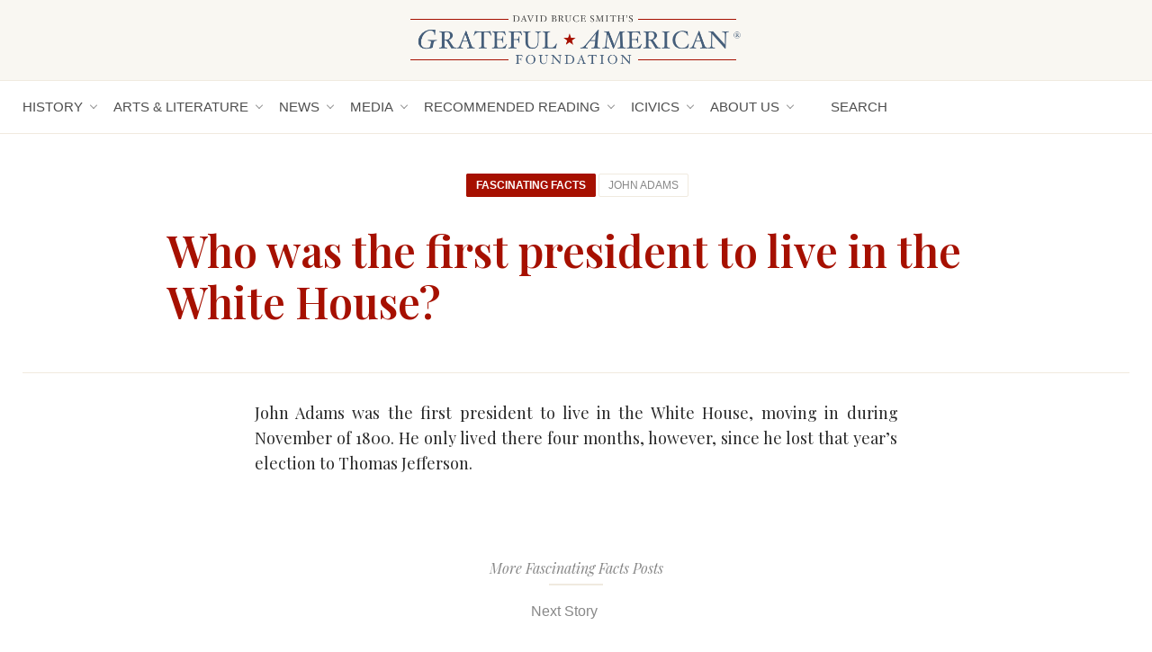

--- FILE ---
content_type: text/html; charset=UTF-8
request_url: https://gratefulamericanfoundation.org/who-was-the-first-president-to-live-in-the-white-house/
body_size: 9814
content:
<!doctype html>
<html lang="en-US">
<head>
	<meta charset="UTF-8" />
	<meta name="viewport" content="width=device-width, initial-scale=1.0">

	<link rel="profile" href="https://gmpg.org/xfn/11" />
	
<!-- The SEO Framework by Sybre Waaijer -->
<meta name="robots" content="max-snippet:-1,max-image-preview:standard,max-video-preview:-1" />
<meta name="description" content="John Adams was the first president to live in the White House, moving in during November of 1800. He only lived there four months, however, since he lost that&#8230;" />
<meta property="og:image" content="https://gratefulamericanfoundation.org/wp-content/uploads/2026/01/cropped-Grateful-American-Foundation-Logo-for-FB.jpg" />
<meta property="og:image:width" content="512" />
<meta property="og:image:height" content="512" />
<meta property="og:locale" content="en_US" />
<meta property="og:type" content="article" />
<meta property="og:title" content="Who was the first president to live in the White House? | Grateful American® Foundation" />
<meta property="og:description" content="John Adams was the first president to live in the White House, moving in during November of 1800. He only lived there four months, however, since he lost that year&#039;s election to Thomas Jefferson." />
<meta property="og:url" content="https://gratefulamericanfoundation.org/who-was-the-first-president-to-live-in-the-white-house/" />
<meta property="og:site_name" content="Grateful American® Foundation" />
<meta property="og:updated_time" content="2020-10-26T01:36+00:00" />
<meta property="article:published_time" content="2014-06-11T19:51+00:00" />
<meta property="article:modified_time" content="2020-10-26T01:36+00:00" />
<meta name="twitter:card" content="summary_large_image" />
<meta name="twitter:title" content="Who was the first president to live in the White House? | Grateful American® Foundation" />
<meta name="twitter:description" content="John Adams was the first president to live in the White House, moving in during November of 1800. He only lived there four months, however, since he lost that year&#039;s election to Thomas Jefferson." />
<meta name="twitter:image" content="https://gratefulamericanfoundation.org/wp-content/uploads/2026/01/cropped-Grateful-American-Foundation-Logo-for-FB.jpg" />
<link rel="canonical" href="https://gratefulamericanfoundation.org/who-was-the-first-president-to-live-in-the-white-house/" />
<script type="application/ld+json">{"@context":"https://schema.org","@type":"BreadcrumbList","itemListElement":[{"@type":"ListItem","position":1,"item":{"@id":"https://gratefulamericanfoundation.org/","name":"Grateful American\u00ae Foundation"}},{"@type":"ListItem","position":2,"item":{"@id":"https://gratefulamericanfoundation.org/topics/fascinating-facts/","name":"Fascinating Facts"}},{"@type":"ListItem","position":3,"item":{"@id":"https://gratefulamericanfoundation.org/who-was-the-first-president-to-live-in-the-white-house/","name":"Who was the first president to live in the White House?"}}]}</script>
<!-- / The SEO Framework by Sybre Waaijer | 4.90ms meta | 0.07ms boot -->

<link rel='dns-prefetch' href='//use.fontawesome.com' />
<link rel='dns-prefetch' href='//fonts.googleapis.com' />
<link rel="alternate" type="application/rss+xml" title="Grateful American® Foundation &raquo; Who was the first president to live in the White House? Comments Feed" href="https://gratefulamericanfoundation.org/who-was-the-first-president-to-live-in-the-white-house/feed/" />
<script type="text/javascript">
window._wpemojiSettings = {"baseUrl":"https:\/\/s.w.org\/images\/core\/emoji\/14.0.0\/72x72\/","ext":".png","svgUrl":"https:\/\/s.w.org\/images\/core\/emoji\/14.0.0\/svg\/","svgExt":".svg","source":{"concatemoji":"https:\/\/gratefulamericanfoundation.org\/wp-includes\/js\/wp-emoji-release.min.js?ver=6.3.7"}};
/*! This file is auto-generated */
!function(i,n){var o,s,e;function c(e){try{var t={supportTests:e,timestamp:(new Date).valueOf()};sessionStorage.setItem(o,JSON.stringify(t))}catch(e){}}function p(e,t,n){e.clearRect(0,0,e.canvas.width,e.canvas.height),e.fillText(t,0,0);var t=new Uint32Array(e.getImageData(0,0,e.canvas.width,e.canvas.height).data),r=(e.clearRect(0,0,e.canvas.width,e.canvas.height),e.fillText(n,0,0),new Uint32Array(e.getImageData(0,0,e.canvas.width,e.canvas.height).data));return t.every(function(e,t){return e===r[t]})}function u(e,t,n){switch(t){case"flag":return n(e,"\ud83c\udff3\ufe0f\u200d\u26a7\ufe0f","\ud83c\udff3\ufe0f\u200b\u26a7\ufe0f")?!1:!n(e,"\ud83c\uddfa\ud83c\uddf3","\ud83c\uddfa\u200b\ud83c\uddf3")&&!n(e,"\ud83c\udff4\udb40\udc67\udb40\udc62\udb40\udc65\udb40\udc6e\udb40\udc67\udb40\udc7f","\ud83c\udff4\u200b\udb40\udc67\u200b\udb40\udc62\u200b\udb40\udc65\u200b\udb40\udc6e\u200b\udb40\udc67\u200b\udb40\udc7f");case"emoji":return!n(e,"\ud83e\udef1\ud83c\udffb\u200d\ud83e\udef2\ud83c\udfff","\ud83e\udef1\ud83c\udffb\u200b\ud83e\udef2\ud83c\udfff")}return!1}function f(e,t,n){var r="undefined"!=typeof WorkerGlobalScope&&self instanceof WorkerGlobalScope?new OffscreenCanvas(300,150):i.createElement("canvas"),a=r.getContext("2d",{willReadFrequently:!0}),o=(a.textBaseline="top",a.font="600 32px Arial",{});return e.forEach(function(e){o[e]=t(a,e,n)}),o}function t(e){var t=i.createElement("script");t.src=e,t.defer=!0,i.head.appendChild(t)}"undefined"!=typeof Promise&&(o="wpEmojiSettingsSupports",s=["flag","emoji"],n.supports={everything:!0,everythingExceptFlag:!0},e=new Promise(function(e){i.addEventListener("DOMContentLoaded",e,{once:!0})}),new Promise(function(t){var n=function(){try{var e=JSON.parse(sessionStorage.getItem(o));if("object"==typeof e&&"number"==typeof e.timestamp&&(new Date).valueOf()<e.timestamp+604800&&"object"==typeof e.supportTests)return e.supportTests}catch(e){}return null}();if(!n){if("undefined"!=typeof Worker&&"undefined"!=typeof OffscreenCanvas&&"undefined"!=typeof URL&&URL.createObjectURL&&"undefined"!=typeof Blob)try{var e="postMessage("+f.toString()+"("+[JSON.stringify(s),u.toString(),p.toString()].join(",")+"));",r=new Blob([e],{type:"text/javascript"}),a=new Worker(URL.createObjectURL(r),{name:"wpTestEmojiSupports"});return void(a.onmessage=function(e){c(n=e.data),a.terminate(),t(n)})}catch(e){}c(n=f(s,u,p))}t(n)}).then(function(e){for(var t in e)n.supports[t]=e[t],n.supports.everything=n.supports.everything&&n.supports[t],"flag"!==t&&(n.supports.everythingExceptFlag=n.supports.everythingExceptFlag&&n.supports[t]);n.supports.everythingExceptFlag=n.supports.everythingExceptFlag&&!n.supports.flag,n.DOMReady=!1,n.readyCallback=function(){n.DOMReady=!0}}).then(function(){return e}).then(function(){var e;n.supports.everything||(n.readyCallback(),(e=n.source||{}).concatemoji?t(e.concatemoji):e.wpemoji&&e.twemoji&&(t(e.twemoji),t(e.wpemoji)))}))}((window,document),window._wpemojiSettings);
</script>
<style type="text/css">
img.wp-smiley,
img.emoji {
	display: inline !important;
	border: none !important;
	box-shadow: none !important;
	height: 1em !important;
	width: 1em !important;
	margin: 0 0.07em !important;
	vertical-align: -0.1em !important;
	background: none !important;
	padding: 0 !important;
}
</style>
	<link rel='stylesheet' id='wp-block-library-css' href='https://gratefulamericanfoundation.org/wp-includes/css/dist/block-library/style.min.css?ver=6.3.7' type='text/css' media='all' />
<style id='classic-theme-styles-inline-css' type='text/css'>
/*! This file is auto-generated */
.wp-block-button__link{color:#fff;background-color:#32373c;border-radius:9999px;box-shadow:none;text-decoration:none;padding:calc(.667em + 2px) calc(1.333em + 2px);font-size:1.125em}.wp-block-file__button{background:#32373c;color:#fff;text-decoration:none}
</style>
<style id='global-styles-inline-css' type='text/css'>
body{--wp--preset--color--black: #000000;--wp--preset--color--cyan-bluish-gray: #abb8c3;--wp--preset--color--white: #ffffff;--wp--preset--color--pale-pink: #f78da7;--wp--preset--color--vivid-red: #cf2e2e;--wp--preset--color--luminous-vivid-orange: #ff6900;--wp--preset--color--luminous-vivid-amber: #fcb900;--wp--preset--color--light-green-cyan: #7bdcb5;--wp--preset--color--vivid-green-cyan: #00d084;--wp--preset--color--pale-cyan-blue: #8ed1fc;--wp--preset--color--vivid-cyan-blue: #0693e3;--wp--preset--color--vivid-purple: #9b51e0;--wp--preset--gradient--vivid-cyan-blue-to-vivid-purple: linear-gradient(135deg,rgba(6,147,227,1) 0%,rgb(155,81,224) 100%);--wp--preset--gradient--light-green-cyan-to-vivid-green-cyan: linear-gradient(135deg,rgb(122,220,180) 0%,rgb(0,208,130) 100%);--wp--preset--gradient--luminous-vivid-amber-to-luminous-vivid-orange: linear-gradient(135deg,rgba(252,185,0,1) 0%,rgba(255,105,0,1) 100%);--wp--preset--gradient--luminous-vivid-orange-to-vivid-red: linear-gradient(135deg,rgba(255,105,0,1) 0%,rgb(207,46,46) 100%);--wp--preset--gradient--very-light-gray-to-cyan-bluish-gray: linear-gradient(135deg,rgb(238,238,238) 0%,rgb(169,184,195) 100%);--wp--preset--gradient--cool-to-warm-spectrum: linear-gradient(135deg,rgb(74,234,220) 0%,rgb(151,120,209) 20%,rgb(207,42,186) 40%,rgb(238,44,130) 60%,rgb(251,105,98) 80%,rgb(254,248,76) 100%);--wp--preset--gradient--blush-light-purple: linear-gradient(135deg,rgb(255,206,236) 0%,rgb(152,150,240) 100%);--wp--preset--gradient--blush-bordeaux: linear-gradient(135deg,rgb(254,205,165) 0%,rgb(254,45,45) 50%,rgb(107,0,62) 100%);--wp--preset--gradient--luminous-dusk: linear-gradient(135deg,rgb(255,203,112) 0%,rgb(199,81,192) 50%,rgb(65,88,208) 100%);--wp--preset--gradient--pale-ocean: linear-gradient(135deg,rgb(255,245,203) 0%,rgb(182,227,212) 50%,rgb(51,167,181) 100%);--wp--preset--gradient--electric-grass: linear-gradient(135deg,rgb(202,248,128) 0%,rgb(113,206,126) 100%);--wp--preset--gradient--midnight: linear-gradient(135deg,rgb(2,3,129) 0%,rgb(40,116,252) 100%);--wp--preset--font-size--small: 13px;--wp--preset--font-size--medium: 20px;--wp--preset--font-size--large: 36px;--wp--preset--font-size--x-large: 42px;--wp--preset--spacing--20: 0.44rem;--wp--preset--spacing--30: 0.67rem;--wp--preset--spacing--40: 1rem;--wp--preset--spacing--50: 1.5rem;--wp--preset--spacing--60: 2.25rem;--wp--preset--spacing--70: 3.38rem;--wp--preset--spacing--80: 5.06rem;--wp--preset--shadow--natural: 6px 6px 9px rgba(0, 0, 0, 0.2);--wp--preset--shadow--deep: 12px 12px 50px rgba(0, 0, 0, 0.4);--wp--preset--shadow--sharp: 6px 6px 0px rgba(0, 0, 0, 0.2);--wp--preset--shadow--outlined: 6px 6px 0px -3px rgba(255, 255, 255, 1), 6px 6px rgba(0, 0, 0, 1);--wp--preset--shadow--crisp: 6px 6px 0px rgba(0, 0, 0, 1);}:where(.is-layout-flex){gap: 0.5em;}:where(.is-layout-grid){gap: 0.5em;}body .is-layout-flow > .alignleft{float: left;margin-inline-start: 0;margin-inline-end: 2em;}body .is-layout-flow > .alignright{float: right;margin-inline-start: 2em;margin-inline-end: 0;}body .is-layout-flow > .aligncenter{margin-left: auto !important;margin-right: auto !important;}body .is-layout-constrained > .alignleft{float: left;margin-inline-start: 0;margin-inline-end: 2em;}body .is-layout-constrained > .alignright{float: right;margin-inline-start: 2em;margin-inline-end: 0;}body .is-layout-constrained > .aligncenter{margin-left: auto !important;margin-right: auto !important;}body .is-layout-constrained > :where(:not(.alignleft):not(.alignright):not(.alignfull)){max-width: var(--wp--style--global--content-size);margin-left: auto !important;margin-right: auto !important;}body .is-layout-constrained > .alignwide{max-width: var(--wp--style--global--wide-size);}body .is-layout-flex{display: flex;}body .is-layout-flex{flex-wrap: wrap;align-items: center;}body .is-layout-flex > *{margin: 0;}body .is-layout-grid{display: grid;}body .is-layout-grid > *{margin: 0;}:where(.wp-block-columns.is-layout-flex){gap: 2em;}:where(.wp-block-columns.is-layout-grid){gap: 2em;}:where(.wp-block-post-template.is-layout-flex){gap: 1.25em;}:where(.wp-block-post-template.is-layout-grid){gap: 1.25em;}.has-black-color{color: var(--wp--preset--color--black) !important;}.has-cyan-bluish-gray-color{color: var(--wp--preset--color--cyan-bluish-gray) !important;}.has-white-color{color: var(--wp--preset--color--white) !important;}.has-pale-pink-color{color: var(--wp--preset--color--pale-pink) !important;}.has-vivid-red-color{color: var(--wp--preset--color--vivid-red) !important;}.has-luminous-vivid-orange-color{color: var(--wp--preset--color--luminous-vivid-orange) !important;}.has-luminous-vivid-amber-color{color: var(--wp--preset--color--luminous-vivid-amber) !important;}.has-light-green-cyan-color{color: var(--wp--preset--color--light-green-cyan) !important;}.has-vivid-green-cyan-color{color: var(--wp--preset--color--vivid-green-cyan) !important;}.has-pale-cyan-blue-color{color: var(--wp--preset--color--pale-cyan-blue) !important;}.has-vivid-cyan-blue-color{color: var(--wp--preset--color--vivid-cyan-blue) !important;}.has-vivid-purple-color{color: var(--wp--preset--color--vivid-purple) !important;}.has-black-background-color{background-color: var(--wp--preset--color--black) !important;}.has-cyan-bluish-gray-background-color{background-color: var(--wp--preset--color--cyan-bluish-gray) !important;}.has-white-background-color{background-color: var(--wp--preset--color--white) !important;}.has-pale-pink-background-color{background-color: var(--wp--preset--color--pale-pink) !important;}.has-vivid-red-background-color{background-color: var(--wp--preset--color--vivid-red) !important;}.has-luminous-vivid-orange-background-color{background-color: var(--wp--preset--color--luminous-vivid-orange) !important;}.has-luminous-vivid-amber-background-color{background-color: var(--wp--preset--color--luminous-vivid-amber) !important;}.has-light-green-cyan-background-color{background-color: var(--wp--preset--color--light-green-cyan) !important;}.has-vivid-green-cyan-background-color{background-color: var(--wp--preset--color--vivid-green-cyan) !important;}.has-pale-cyan-blue-background-color{background-color: var(--wp--preset--color--pale-cyan-blue) !important;}.has-vivid-cyan-blue-background-color{background-color: var(--wp--preset--color--vivid-cyan-blue) !important;}.has-vivid-purple-background-color{background-color: var(--wp--preset--color--vivid-purple) !important;}.has-black-border-color{border-color: var(--wp--preset--color--black) !important;}.has-cyan-bluish-gray-border-color{border-color: var(--wp--preset--color--cyan-bluish-gray) !important;}.has-white-border-color{border-color: var(--wp--preset--color--white) !important;}.has-pale-pink-border-color{border-color: var(--wp--preset--color--pale-pink) !important;}.has-vivid-red-border-color{border-color: var(--wp--preset--color--vivid-red) !important;}.has-luminous-vivid-orange-border-color{border-color: var(--wp--preset--color--luminous-vivid-orange) !important;}.has-luminous-vivid-amber-border-color{border-color: var(--wp--preset--color--luminous-vivid-amber) !important;}.has-light-green-cyan-border-color{border-color: var(--wp--preset--color--light-green-cyan) !important;}.has-vivid-green-cyan-border-color{border-color: var(--wp--preset--color--vivid-green-cyan) !important;}.has-pale-cyan-blue-border-color{border-color: var(--wp--preset--color--pale-cyan-blue) !important;}.has-vivid-cyan-blue-border-color{border-color: var(--wp--preset--color--vivid-cyan-blue) !important;}.has-vivid-purple-border-color{border-color: var(--wp--preset--color--vivid-purple) !important;}.has-vivid-cyan-blue-to-vivid-purple-gradient-background{background: var(--wp--preset--gradient--vivid-cyan-blue-to-vivid-purple) !important;}.has-light-green-cyan-to-vivid-green-cyan-gradient-background{background: var(--wp--preset--gradient--light-green-cyan-to-vivid-green-cyan) !important;}.has-luminous-vivid-amber-to-luminous-vivid-orange-gradient-background{background: var(--wp--preset--gradient--luminous-vivid-amber-to-luminous-vivid-orange) !important;}.has-luminous-vivid-orange-to-vivid-red-gradient-background{background: var(--wp--preset--gradient--luminous-vivid-orange-to-vivid-red) !important;}.has-very-light-gray-to-cyan-bluish-gray-gradient-background{background: var(--wp--preset--gradient--very-light-gray-to-cyan-bluish-gray) !important;}.has-cool-to-warm-spectrum-gradient-background{background: var(--wp--preset--gradient--cool-to-warm-spectrum) !important;}.has-blush-light-purple-gradient-background{background: var(--wp--preset--gradient--blush-light-purple) !important;}.has-blush-bordeaux-gradient-background{background: var(--wp--preset--gradient--blush-bordeaux) !important;}.has-luminous-dusk-gradient-background{background: var(--wp--preset--gradient--luminous-dusk) !important;}.has-pale-ocean-gradient-background{background: var(--wp--preset--gradient--pale-ocean) !important;}.has-electric-grass-gradient-background{background: var(--wp--preset--gradient--electric-grass) !important;}.has-midnight-gradient-background{background: var(--wp--preset--gradient--midnight) !important;}.has-small-font-size{font-size: var(--wp--preset--font-size--small) !important;}.has-medium-font-size{font-size: var(--wp--preset--font-size--medium) !important;}.has-large-font-size{font-size: var(--wp--preset--font-size--large) !important;}.has-x-large-font-size{font-size: var(--wp--preset--font-size--x-large) !important;}
.wp-block-navigation a:where(:not(.wp-element-button)){color: inherit;}
:where(.wp-block-post-template.is-layout-flex){gap: 1.25em;}:where(.wp-block-post-template.is-layout-grid){gap: 1.25em;}
:where(.wp-block-columns.is-layout-flex){gap: 2em;}:where(.wp-block-columns.is-layout-grid){gap: 2em;}
.wp-block-pullquote{font-size: 1.5em;line-height: 1.6;}
</style>
<link rel='stylesheet' id='style-css' href='https://gratefulamericanfoundation.org/wp-content/themes/gratefulamerican/style.css?ver=20260117010530' type='text/css' media='all' />
<link rel='stylesheet' id='fontawesome-7-css' href='https://use.fontawesome.com/releases/v7.0.0/css/all.css?ver=6.3.7' type='text/css' media='all' />
<link rel='stylesheet' id='googlefonts-css' href='https://fonts.googleapis.com/css2?family=Playfair+Display%3Aital%2Cwght%400%2C400%3B0%2C600%3B1%2C400%3B1%2C600&#038;display=swap&#038;ver=6.3.7' type='text/css' media='all' />
<script type='text/javascript' src='https://gratefulamericanfoundation.org/wp-includes/js/jquery/jquery.min.js?ver=3.7.0' id='jquery-core-js'></script>
<script type='text/javascript' src='https://gratefulamericanfoundation.org/wp-includes/js/jquery/jquery-migrate.min.js?ver=3.4.1' id='jquery-migrate-js'></script>
<script type='text/javascript' src='https://gratefulamericanfoundation.org/wp-content/themes/gratefulamerican/js/slick.min.js?ver=20260117010530' id='slick-js'></script>
<script type='text/javascript' src='https://gratefulamericanfoundation.org/wp-content/themes/gratefulamerican/js/common.js?ver=20260117010530' id='js-js'></script>
<link rel="https://api.w.org/" href="https://gratefulamericanfoundation.org/wp-json/" /><link rel="alternate" type="application/json" href="https://gratefulamericanfoundation.org/wp-json/wp/v2/posts/94" /><link rel="EditURI" type="application/rsd+xml" title="RSD" href="https://gratefulamericanfoundation.org/xmlrpc.php?rsd" />
<link rel="alternate" type="application/json+oembed" href="https://gratefulamericanfoundation.org/wp-json/oembed/1.0/embed?url=https%3A%2F%2Fgratefulamericanfoundation.org%2Fwho-was-the-first-president-to-live-in-the-white-house%2F" />
<link rel="alternate" type="text/xml+oembed" href="https://gratefulamericanfoundation.org/wp-json/oembed/1.0/embed?url=https%3A%2F%2Fgratefulamericanfoundation.org%2Fwho-was-the-first-president-to-live-in-the-white-house%2F&#038;format=xml" />

		<!-- GA Google Analytics @ https://m0n.co/ga -->
		<script async src="https://www.googletagmanager.com/gtag/js?id=G-T40V0DRF1K"></script>
		<script>
			window.dataLayer = window.dataLayer || [];
			function gtag(){dataLayer.push(arguments);}
			gtag('js', new Date());
			gtag('config', 'G-T40V0DRF1K');
		</script>

	 
	<!-- Global site tag (gtag.js) - Google Analytics -->
	<script async src="https://www.googletagmanager.com/gtag/js?id=UA-158625666-1"></script>
	<script>
	  window.dataLayer = window.dataLayer || [];
	  function gtag(){dataLayer.push(arguments);}
	  gtag('js', new Date());
	
	  gtag('config', 'UA-158625666-1');
	</script>
 
<link rel="icon" href="https://gratefulamericanfoundation.org/wp-content/uploads/2026/01/cropped-Grateful-American-Foundation-Logo-for-FB-32x32.jpg" sizes="32x32" />
<link rel="icon" href="https://gratefulamericanfoundation.org/wp-content/uploads/2026/01/cropped-Grateful-American-Foundation-Logo-for-FB-192x192.jpg" sizes="192x192" />
<link rel="apple-touch-icon" href="https://gratefulamericanfoundation.org/wp-content/uploads/2026/01/cropped-Grateful-American-Foundation-Logo-for-FB-180x180.jpg" />
<meta name="msapplication-TileImage" content="https://gratefulamericanfoundation.org/wp-content/uploads/2026/01/cropped-Grateful-American-Foundation-Logo-for-FB-270x270.jpg" />
</head>

<body class="post-template-default single single-post postid-94 single-format-standard category-fascinating-facts category-adams">

<header>
	<div class="site-banner">
		<div class="wrap">
			<a href="https://gratefulamericanfoundation.org"><img src="/wp-content/themes/gratefulamerican/images/logo.png" alt="Grateful American® Foundation" ></a>
		</div>
	</div>
	<div class="site-navigation">
		<div class="wrap">
			<nav class="site-nav">
				<ul id="menu-primary-menu" class="menu"><li id="menu-item-21743" class="menu-item menu-item-type-custom menu-item-object-custom menu-item-has-children menu-item-21743"><a href="/history/">History</a>
<ul class="sub-menu">
	<li id="menu-item-21822" class="menu-item menu-item-type-post_type menu-item-object-page menu-item-21822"><a href="https://gratefulamericanfoundation.org/today-in-history/">Today in History</a></li>
	<li id="menu-item-21821" class="menu-item menu-item-type-post_type menu-item-object-page menu-item-21821"><a href="https://gratefulamericanfoundation.org/words-of-wisdom/">Words of Wisdom</a></li>
	<li id="menu-item-24575" class="menu-item menu-item-type-taxonomy menu-item-object-category menu-item-24575"><a href="https://gratefulamericanfoundation.org/topics/history-matters/">History Matters</a></li>
	<li id="menu-item-26687" class="menu-item menu-item-type-taxonomy menu-item-object-category menu-item-26687"><a href="https://gratefulamericanfoundation.org/topics/newsletter/special-to-the-newsletter/">Special to the Newsletter</a></li>
	<li id="menu-item-31551" class="menu-item menu-item-type-taxonomy menu-item-object-category menu-item-31551"><a href="https://gratefulamericanfoundation.org/topics/our-historic-partners/">Our Historic Partners</a></li>
	<li id="menu-item-31568" class="menu-item menu-item-type-taxonomy menu-item-object-category menu-item-31568"><a href="https://gratefulamericanfoundation.org/topics/in-the-news/historic-event/">Historic Events</a></li>
	<li id="menu-item-30312" class="menu-item menu-item-type-taxonomy menu-item-object-category menu-item-30312"><a href="https://gratefulamericanfoundation.org/topics/where-to-go/">Where To Go</a></li>
	<li id="menu-item-21741" class="menu-item menu-item-type-taxonomy menu-item-object-category menu-item-21741"><a href="https://gratefulamericanfoundation.org/topics/presidential-children/">Stories About the Presidential Children by the Grateful American Foundation®</a></li>
</ul>
</li>
<li id="menu-item-21744" class="menu-item menu-item-type-custom menu-item-object-custom menu-item-has-children menu-item-21744"><a href="/arts-literature">Arts &#038; Literature</a>
<ul class="sub-menu">
	<li id="menu-item-29091" class="menu-item menu-item-type-custom menu-item-object-custom menu-item-29091"><a href="https://www.gratefulamericanbookprize.com/">Grateful American Book Prize</a></li>
	<li id="menu-item-21746" class="menu-item menu-item-type-taxonomy menu-item-object-category menu-item-21746"><a href="https://gratefulamericanfoundation.org/topics/book-club/">Historical Book Club</a></li>
	<li id="menu-item-21749" class="menu-item menu-item-type-taxonomy menu-item-object-category menu-item-21749"><a href="https://gratefulamericanfoundation.org/topics/grateful-american-book/">Grateful American Book Series</a></li>
	<li id="menu-item-28473" class="menu-item menu-item-type-custom menu-item-object-custom menu-item-28473"><a href="https://gratefulamericanbookseries.com/books/abigail-and-john/">Abigail &#038; John</a></li>
	<li id="menu-item-28701" class="menu-item menu-item-type-post_type menu-item-object-post menu-item-28701"><a href="https://gratefulamericanfoundation.org/souvenirs-of-the-riviera/">Souvenirs of the Riviera</a></li>
</ul>
</li>
<li id="menu-item-21750" class="menu-item menu-item-type-custom menu-item-object-custom menu-item-has-children menu-item-21750"><a href="/news/">News</a>
<ul class="sub-menu">
	<li id="menu-item-24773" class="menu-item menu-item-type-taxonomy menu-item-object-category menu-item-24773"><a href="https://gratefulamericanfoundation.org/topics/blogs/">Blogs</a></li>
	<li id="menu-item-21751" class="menu-item menu-item-type-taxonomy menu-item-object-category menu-item-21751"><a href="https://gratefulamericanfoundation.org/topics/in-the-news/">In the News</a></li>
	<li id="menu-item-21752" class="menu-item menu-item-type-taxonomy menu-item-object-category menu-item-21752"><a href="https://gratefulamericanfoundation.org/topics/newsletter/">Newsletter</a></li>
	<li id="menu-item-31552" class="menu-item menu-item-type-taxonomy menu-item-object-category menu-item-31552"><a href="https://gratefulamericanfoundation.org/topics/newsletter/special-to-the-newsletter/">Special to the Newsletter</a></li>
	<li id="menu-item-31567" class="menu-item menu-item-type-taxonomy menu-item-object-category menu-item-31567"><a href="https://gratefulamericanfoundation.org/topics/in-the-news/historic-event/">Historic Events</a></li>
</ul>
</li>
<li id="menu-item-21753" class="menu-item menu-item-type-custom menu-item-object-custom menu-item-has-children menu-item-21753"><a href="/media/">Media</a>
<ul class="sub-menu">
	<li id="menu-item-31522" class="menu-item menu-item-type-taxonomy menu-item-object-category menu-item-31522"><a href="https://gratefulamericanfoundation.org/topics/audio/">Audio</a></li>
	<li id="menu-item-31534" class="menu-item menu-item-type-taxonomy menu-item-object-category menu-item-31534"><a href="https://gratefulamericanfoundation.org/topics/podcasts/">Podcasts</a></li>
	<li id="menu-item-31535" class="menu-item menu-item-type-taxonomy menu-item-object-category menu-item-31535"><a href="https://gratefulamericanfoundation.org/topics/videos/">Videos</a></li>
</ul>
</li>
<li id="menu-item-27193" class="menu-item menu-item-type-custom menu-item-object-custom menu-item-has-children menu-item-27193"><a href="https://gratefulamericanfoundation.com/topics/recommended-reading/">Recommended Reading</a>
<ul class="sub-menu">
	<li id="menu-item-31152" class="menu-item menu-item-type-custom menu-item-object-custom menu-item-31152"><a href="https://gratefulamericankids.org/topics/a-book-by-me/">A BOOK by ME</a></li>
	<li id="menu-item-21754" class="menu-item menu-item-type-taxonomy menu-item-object-category menu-item-21754"><a href="https://gratefulamericanfoundation.org/topics/tips-for-parents/">Teaching Tools</a></li>
</ul>
</li>
<li id="menu-item-31448" class="menu-item menu-item-type-taxonomy menu-item-object-category menu-item-has-children menu-item-31448"><a href="https://gratefulamericanfoundation.org/topics/icivics/">iCivics</a>
<ul class="sub-menu">
	<li id="menu-item-31447" class="menu-item menu-item-type-taxonomy menu-item-object-category menu-item-31447"><a href="https://gratefulamericanfoundation.org/topics/games/">Games</a></li>
</ul>
</li>
<li id="menu-item-21755" class="menu-item menu-item-type-custom menu-item-object-custom menu-item-has-children menu-item-21755"><a href="/about-us/">About Us</a>
<ul class="sub-menu">
	<li id="menu-item-23583" class="menu-item menu-item-type-post_type menu-item-object-page menu-item-23583"><a href="https://gratefulamericanfoundation.org/meet-our-founding-father/">Meet Our Founding Father</a></li>
	<li id="menu-item-21756" class="menu-item menu-item-type-post_type menu-item-object-page menu-item-21756"><a href="https://gratefulamericanfoundation.org/contact-us/">Contact &#038; About Us</a></li>
	<li id="menu-item-31541" class="menu-item menu-item-type-taxonomy menu-item-object-category menu-item-31541"><a href="https://gratefulamericanfoundation.org/topics/our-historic-partners/">Our Historic Partners</a></li>
</ul>
</li>
<li id="menu-item-25493" class="open-search menu-item menu-item-type-custom menu-item-object-custom menu-item-25493"><a href="#"><i class="fas fa-search"></i> Search</a></li>
</ul>			</nav>
			<nav class="social-nav">
				<ul id="menu-social-menu" class="menu"><li id="menu-item-21760" class="menu-item menu-item-type-custom menu-item-object-custom menu-item-21760"><a href="https://www.instagram.com/gratefulamericanfoundation/"><i class="fab fa-instagram"></i></a></li>
<li id="menu-item-21761" class="menu-item menu-item-type-custom menu-item-object-custom menu-item-21761"><a href="https://www.facebook.com/GratefulAmericanFoundation/"><i class="fab fa-facebook-f"></i></a></li>
<li id="menu-item-21762" class="menu-item menu-item-type-custom menu-item-object-custom menu-item-21762"><a href="https://www.youtube.com/@gratefulamericanfoundation"><i class="fab fa-youtube"></i></a></li>
<li id="menu-item-31671" class="menu-item menu-item-type-custom menu-item-object-custom menu-item-31671"><a href="https://www.linkedin.com/company/grateful-american-foundation/"><i class="fab fa-linkedin"></i></a></li>
<li id="menu-item-32052" class="menu-item menu-item-type-custom menu-item-object-custom menu-item-32052"><a href="https://bsky.app/profile/grateful-american.bsky.social"><i class="fa-brands fa-bluesky"></i></a></li>
</ul>			</nav>	
			<nav class="search-nav">
				<form method="get" id="searchform" class="search" action="https://gratefulamericanfoundation.org/">
	<input type="text" class="searchfield" name="s" id="s" placeholder="search the site" />
	<button type="submit" class="searchbutton" name="submit" id="searchsubmit"><i class="fas fa-search"></i></button>
</form>			</nav>
			<nav class="site-nav-mobile">
				<a class="open-mobile-menu"><i class="fas fa-bars"></i></a>
				<div class="mobile-menu">
					<ul id="menu-primary-menu-1" class="menu"><li class="menu-item menu-item-type-custom menu-item-object-custom menu-item-has-children menu-item-21743"><a href="/history/">History</a>
<ul class="sub-menu">
	<li class="menu-item menu-item-type-post_type menu-item-object-page menu-item-21822"><a href="https://gratefulamericanfoundation.org/today-in-history/">Today in History</a></li>
	<li class="menu-item menu-item-type-post_type menu-item-object-page menu-item-21821"><a href="https://gratefulamericanfoundation.org/words-of-wisdom/">Words of Wisdom</a></li>
	<li class="menu-item menu-item-type-taxonomy menu-item-object-category menu-item-24575"><a href="https://gratefulamericanfoundation.org/topics/history-matters/">History Matters</a></li>
	<li class="menu-item menu-item-type-taxonomy menu-item-object-category menu-item-26687"><a href="https://gratefulamericanfoundation.org/topics/newsletter/special-to-the-newsletter/">Special to the Newsletter</a></li>
	<li class="menu-item menu-item-type-taxonomy menu-item-object-category menu-item-31551"><a href="https://gratefulamericanfoundation.org/topics/our-historic-partners/">Our Historic Partners</a></li>
	<li class="menu-item menu-item-type-taxonomy menu-item-object-category menu-item-31568"><a href="https://gratefulamericanfoundation.org/topics/in-the-news/historic-event/">Historic Events</a></li>
	<li class="menu-item menu-item-type-taxonomy menu-item-object-category menu-item-30312"><a href="https://gratefulamericanfoundation.org/topics/where-to-go/">Where To Go</a></li>
	<li class="menu-item menu-item-type-taxonomy menu-item-object-category menu-item-21741"><a href="https://gratefulamericanfoundation.org/topics/presidential-children/">Stories About the Presidential Children by the Grateful American Foundation®</a></li>
</ul>
</li>
<li class="menu-item menu-item-type-custom menu-item-object-custom menu-item-has-children menu-item-21744"><a href="/arts-literature">Arts &#038; Literature</a>
<ul class="sub-menu">
	<li class="menu-item menu-item-type-custom menu-item-object-custom menu-item-29091"><a href="https://www.gratefulamericanbookprize.com/">Grateful American Book Prize</a></li>
	<li class="menu-item menu-item-type-taxonomy menu-item-object-category menu-item-21746"><a href="https://gratefulamericanfoundation.org/topics/book-club/">Historical Book Club</a></li>
	<li class="menu-item menu-item-type-taxonomy menu-item-object-category menu-item-21749"><a href="https://gratefulamericanfoundation.org/topics/grateful-american-book/">Grateful American Book Series</a></li>
	<li class="menu-item menu-item-type-custom menu-item-object-custom menu-item-28473"><a href="https://gratefulamericanbookseries.com/books/abigail-and-john/">Abigail &#038; John</a></li>
	<li class="menu-item menu-item-type-post_type menu-item-object-post menu-item-28701"><a href="https://gratefulamericanfoundation.org/souvenirs-of-the-riviera/">Souvenirs of the Riviera</a></li>
</ul>
</li>
<li class="menu-item menu-item-type-custom menu-item-object-custom menu-item-has-children menu-item-21750"><a href="/news/">News</a>
<ul class="sub-menu">
	<li class="menu-item menu-item-type-taxonomy menu-item-object-category menu-item-24773"><a href="https://gratefulamericanfoundation.org/topics/blogs/">Blogs</a></li>
	<li class="menu-item menu-item-type-taxonomy menu-item-object-category menu-item-21751"><a href="https://gratefulamericanfoundation.org/topics/in-the-news/">In the News</a></li>
	<li class="menu-item menu-item-type-taxonomy menu-item-object-category menu-item-21752"><a href="https://gratefulamericanfoundation.org/topics/newsletter/">Newsletter</a></li>
	<li class="menu-item menu-item-type-taxonomy menu-item-object-category menu-item-31552"><a href="https://gratefulamericanfoundation.org/topics/newsletter/special-to-the-newsletter/">Special to the Newsletter</a></li>
	<li class="menu-item menu-item-type-taxonomy menu-item-object-category menu-item-31567"><a href="https://gratefulamericanfoundation.org/topics/in-the-news/historic-event/">Historic Events</a></li>
</ul>
</li>
<li class="menu-item menu-item-type-custom menu-item-object-custom menu-item-has-children menu-item-21753"><a href="/media/">Media</a>
<ul class="sub-menu">
	<li class="menu-item menu-item-type-taxonomy menu-item-object-category menu-item-31522"><a href="https://gratefulamericanfoundation.org/topics/audio/">Audio</a></li>
	<li class="menu-item menu-item-type-taxonomy menu-item-object-category menu-item-31534"><a href="https://gratefulamericanfoundation.org/topics/podcasts/">Podcasts</a></li>
	<li class="menu-item menu-item-type-taxonomy menu-item-object-category menu-item-31535"><a href="https://gratefulamericanfoundation.org/topics/videos/">Videos</a></li>
</ul>
</li>
<li class="menu-item menu-item-type-custom menu-item-object-custom menu-item-has-children menu-item-27193"><a href="https://gratefulamericanfoundation.com/topics/recommended-reading/">Recommended Reading</a>
<ul class="sub-menu">
	<li class="menu-item menu-item-type-custom menu-item-object-custom menu-item-31152"><a href="https://gratefulamericankids.org/topics/a-book-by-me/">A BOOK by ME</a></li>
	<li class="menu-item menu-item-type-taxonomy menu-item-object-category menu-item-21754"><a href="https://gratefulamericanfoundation.org/topics/tips-for-parents/">Teaching Tools</a></li>
</ul>
</li>
<li class="menu-item menu-item-type-taxonomy menu-item-object-category menu-item-has-children menu-item-31448"><a href="https://gratefulamericanfoundation.org/topics/icivics/">iCivics</a>
<ul class="sub-menu">
	<li class="menu-item menu-item-type-taxonomy menu-item-object-category menu-item-31447"><a href="https://gratefulamericanfoundation.org/topics/games/">Games</a></li>
</ul>
</li>
<li class="menu-item menu-item-type-custom menu-item-object-custom menu-item-has-children menu-item-21755"><a href="/about-us/">About Us</a>
<ul class="sub-menu">
	<li class="menu-item menu-item-type-post_type menu-item-object-page menu-item-23583"><a href="https://gratefulamericanfoundation.org/meet-our-founding-father/">Meet Our Founding Father</a></li>
	<li class="menu-item menu-item-type-post_type menu-item-object-page menu-item-21756"><a href="https://gratefulamericanfoundation.org/contact-us/">Contact &#038; About Us</a></li>
	<li class="menu-item menu-item-type-taxonomy menu-item-object-category menu-item-31541"><a href="https://gratefulamericanfoundation.org/topics/our-historic-partners/">Our Historic Partners</a></li>
</ul>
</li>
<li class="open-search menu-item menu-item-type-custom menu-item-object-custom menu-item-25493"><a href="#"><i class="fas fa-search"></i> Search</a></li>
</ul>					<form method="get" id="searchform" class="search" action="https://gratefulamericanfoundation.org/">
	<input type="text" class="searchfield" name="s" id="s" placeholder="search the site" />
	<button type="submit" class="searchbutton" name="submit" id="searchsubmit"><i class="fas fa-search"></i></button>
</form>					<hr/>
					<ul id="menu-social-menu-1" class="social-nav-mobile"><li class="menu-item menu-item-type-custom menu-item-object-custom menu-item-21760"><a href="https://www.instagram.com/gratefulamericanfoundation/"><i class="fab fa-instagram"></i></a></li>
<li class="menu-item menu-item-type-custom menu-item-object-custom menu-item-21761"><a href="https://www.facebook.com/GratefulAmericanFoundation/"><i class="fab fa-facebook-f"></i></a></li>
<li class="menu-item menu-item-type-custom menu-item-object-custom menu-item-21762"><a href="https://www.youtube.com/@gratefulamericanfoundation"><i class="fab fa-youtube"></i></a></li>
<li class="menu-item menu-item-type-custom menu-item-object-custom menu-item-31671"><a href="https://www.linkedin.com/company/grateful-american-foundation/"><i class="fab fa-linkedin"></i></a></li>
<li class="menu-item menu-item-type-custom menu-item-object-custom menu-item-32052"><a href="https://bsky.app/profile/grateful-american.bsky.social"><i class="fa-brands fa-bluesky"></i></a></li>
</ul>					<a class="close-mobile-menu"><i class="fas fa-times"></i></a>
				</div>
			</nav>
		</div>
	</div>
</header>


<section class="site-content">
	
		
	<div class="wrap">
	
		<article class=""> 
		
						
			<header>

								<div class="information">
					<div class="tags">
						<a class="tag-primary" href="https://gratefulamericanfoundation.org/topics/fascinating-facts/" alt="View all posts in Fascinating Facts">Fascinating Facts</a><a class="tag" href="https://gratefulamericanfoundation.org/topics/fascinating-facts/adams/" alt="View all posts in John Adams">John Adams</a>					</div>
				</div>
				

								
								
				
				
								
									<h1>Who was the first president to live in the White House?</h1>
					<h4></h4>
								
				
								
								
			</header>
			<section>
				<div class="details">
					<span class="inner-wrap">
																															</span>
				</div>
					
				<div class="content">		
						
					<p>John Adams was the first president to live in the White House, moving in during November of 1800. He only lived there four months, however, since he lost that year&#8217;s election to Thomas Jefferson.</p>
					
										
						
									</div>
				
				
				
				
							
			</section>

				
		</article>	
		
		<nav class="site-pagination">
		
		
	<h2>More Fascinating Facts Posts</h2>
	<div class="nav-links">
				<a href="https://gratefulamericanfoundation.org/who-gave-the-shortest-and-longest-inauguration-speeches/" rel="next">Next Story <i class="fas fa-chevron-right"></i></a>	</div>
	
</nav>
	
	
	</div>
</section>

<section class="site-content site-sidebar">
	<div class="wrap">

		<div class="tout-group">
			<h3>Today in History <span class="tout-controls"></span></h3>
			<div class="widget-area tout-set" role="complementary">

				<!-- In the News Tout -->	
				<div class="widget_toutwidget"><a href="https://gratefulamericanfoundation.org/martin-luther-king-jrs-birthday-2026/" ><div class="thumbnail"><div class="img" style="background-image: url(https://gratefulamericanfoundation.org/wp-content/uploads/2025/01/MLK-with-kids-at-piano-600x510.jpeg)"></div></div><span class="meta"><h2>In the News | Jan 15, 2026</h2><h1>Martin Luther King Jr&#8217;s Birthday</h1></span></a></div> 
				
				<!-- Today in History & Words of Wisdom Touts -->	
				<div class="widget_toutwidget"><a href="https://gratefulamericanfoundation.org/10610/" ><div class="thumbnail"><div class="img" style="background-image: url(https://gratefulamericanfoundation.org/wp-content/uploads/2016/01/400px-Moses_Austin-P83-012-0012_enhanced_1-400x510.jpg)"></div></div><div class="meta"><h2>Today in History</h2><h1>Who helped 300 families settle in Texas today?</h1></div></a></div><div class="widget_toutwidget widget_toutwidget-wow"><a href="/words-of-wisdom/january#WW0117" ><div class="thumbnail"><div class="img" style="background-image: url(https://gratefulamericanfoundation.org/wp-content/uploads/2016/01/austin1_lg.jpg" alt=""></div></div><div class="meta"><div class="words"><h2>Words of Wisdom</h2><h1><p>“We have reason to flatter ourselves that not only the Interest of this State but the United States in General . . . is interested in the Success of our undertaking.”</p>
</h1></div></div></a></div> 
				
				<!-- History Matters Tout -->	
				<div class="widget_toutwidget"><a href="https://gratefulamericanfoundation.org/history-matters-january-2026/" ><div class="thumbnail"><div class="img" style="background-image: url(https://gratefulamericanfoundation.org/wp-content/uploads/2025/12/Churchill-Toast-1-600x510.jpg)"></div></div><span class="meta"><h2>History Matters</h2><h1>History Matters<br>January 2026</h1></span></a></div> 
			</div>
		</div>
		
		<div class="tout-group">
			<h3>History <span class="tout-controls"></span></h3>
			<div class="widget-area tout-set" role="complementary">
				<div class="widget_toutwidget"><a href="https://gratefulamericanfoundation.org/martin-luther-king-jrs-birthday-2026/"><div class="thumbnail"><div class="img" style="background-image: url(https://gratefulamericanfoundation.org/wp-content/uploads/2025/01/MLK-with-kids-at-piano-600x510.jpeg)"></div></div><span class="meta"><h2>Historic Events</h2><h1>Martin Luther King Jr&#8217;s Birthday</h1></span></a></div><div class="widget_toutwidget"><a href="https://gratefulamericanfoundation.org/katherine-anne-porter/"><div class="thumbnail"><div class="img" style="background-image: url(https://gratefulamericanfoundation.org/wp-content/uploads/2025/11/porter_photo_1930-600x510.png)"></div></div><span class="meta"><h2>Special to the Newsletter</h2><h1>Katherine Anne Porter</h1></span></a></div><div class="widget_toutwidget"><a href="https://gratefulamericanfoundation.org/history-matters-december-2025/"><div class="thumbnail"><div class="img" style="background-image: url(https://gratefulamericanfoundation.org/wp-content/uploads/2025/11/Billy_Mitchell-tout-600x510.jpg)"></div></div><span class="meta"><h2>History Matters</h2><h1>History Matters<br>December 2025</h1></span></a></div><div class="widget_toutwidget"><a href="https://gratefulamericanfoundation.org/history-matters-january-2026/"><div class="thumbnail"><div class="img" style="background-image: url(https://gratefulamericanfoundation.org/wp-content/uploads/2025/12/Churchill-Toast-1-600x510.jpg)"></div></div><span class="meta"><h2>History Matters</h2><h1>History Matters<br>January 2026</h1></span></a></div>			</div>
		</div>

		<div class="tout-group">
			<h3>Arts &amp; Literature <span class="tout-controls"></span></h3>
			<div class="widget-area tout-set" role="complementary">
				<div class="widget_toutwidget"><a href="https://gratefulamericanfoundation.org/2026-grateful-american-book-prizecall-for-submissions/"><div class="thumbnail"><div class="img" style="background-image: url(https://gratefulamericanfoundation.org/wp-content/uploads/2023/04/gabp-logo-tout-4-600x510.jpeg)"></div></div><span class="meta"><h2>Grateful American Book Prize</h2><h1>2026 Grateful American Book Prize<br>Call for Submissions</h1></span></a></div><div class="widget_toutwidget"><a href="https://gratefulamericanfoundation.org/war-without-mercy/"><div class="thumbnail"><div class="img" style="background-image: url(https://gratefulamericanfoundation.org/wp-content/uploads/2025/12/War-Without-Mercy-Liberty-or-Death-in-the-American-Revolution-600x510.jpg)"></div></div><span class="meta"><h2>Historical Book Club</h2><h1>War Without Mercy: Liberty or Death in the American Revolution</h1></span></a></div><div class="widget_toutwidget"><a href="https://gratefulamericanfoundation.org/hamilton-grange-national-memorial/"><div class="thumbnail"><div class="img" style="background-image: url(https://gratefulamericanfoundation.org/wp-content/uploads/2025/12/Hamilton_Grange_late_2010_morn_jeh-600x510.jpg)"></div></div><span class="meta"><h2>Where To Go</h2><h1>Hamilton Grange National Memorial</h1></span></a></div><div class="widget_toutwidget"><a href="https://gratefulamericanfoundation.org/january-2026-newsletter/"><div class="thumbnail"><div class="img" style="background-image: url(https://gratefulamericanfoundation.org/wp-content/uploads/2026/01/January-2026-Newsletter-tout-600x510.jpg)"></div></div><span class="meta"><h2>Newsletter</h2><h1>January 2026 Newsletter</h1></span></a></div>			</div>
		</div>
		
	</div>
</section>

<section class="site-news">
	<div class="wrap">

		<div class="news-group">		
			<h3>In the News <span class="news-controls"></span></h3>
			<div class="news-set">
				<div class="slide-inthenews"><a href="https://gratefulamericanfoundation.org/martin-luther-king-jrs-birthday-2026/" ><div class="thumbnail"><div class="img" style="background-image: url(https://gratefulamericanfoundation.org/wp-content/uploads/2025/01/MLK-with-kids-at-piano-600x510.jpeg)"></div></div><span class="meta"><h2>January 15, 2026</h2><h1>Martin Luther King Jr&#8217;s Birthday</h1></span></a></div><div class="slide-inthenews"><a href="https://gratefulamericanfoundation.org/2026-grateful-american-book-prizecall-for-submissions/" ><div class="thumbnail"><div class="img" style="background-image: url(https://gratefulamericanfoundation.org/wp-content/uploads/2023/04/gabp-logo-tout-4-600x510.jpeg)"></div></div><span class="meta"><h2>January 1, 2026</h2><h1>2026 Grateful American Book Prize<br>Call for Submissions</h1></span></a></div><div class="slide-inthenews"><a href="https://gratefulamericanfoundation.org/deep-throat-mark-felt/" ><div class="thumbnail"><div class="img" style="background-image: url(https://gratefulamericanfoundation.org/wp-content/uploads/2025/12/Mark-Felt-for-GAF-e1767622267652-600x510.jpg)"></div></div><span class="meta"><h2>January 1, 2026</h2><h1>“Deep Throat”: Mark Felt</h1></span></a></div><div class="slide-inthenews"><a href="https://gratefulamericanfoundation.org/hamilton-grange-national-memorial/" ><div class="thumbnail"><div class="img" style="background-image: url(https://gratefulamericanfoundation.org/wp-content/uploads/2025/12/Hamilton_Grange_late_2010_morn_jeh-600x510.jpg)"></div></div><span class="meta"><h2>January 1, 2026</h2><h1>Hamilton Grange National Memorial</h1></span></a></div><div class="slide-inthenews"><a href="https://gratefulamericanfoundation.org/history-matters-january-2026/" ><div class="thumbnail"><div class="img" style="background-image: url(https://gratefulamericanfoundation.org/wp-content/uploads/2025/12/Churchill-Toast-1-600x510.jpg)"></div></div><span class="meta"><h2>January 1, 2026</h2><h1>History Matters<br>January 2026</h1></span></a></div><div class="slide-inthenews"><a href="https://gratefulamericanfoundation.org/war-without-mercy/" ><div class="thumbnail"><div class="img" style="background-image: url(https://gratefulamericanfoundation.org/wp-content/uploads/2025/12/War-Without-Mercy-Liberty-or-Death-in-the-American-Revolution-600x510.jpg)"></div></div><span class="meta"><h2>January 1, 2026</h2><h1>War Without Mercy: Liberty or Death in the American Revolution</h1></span></a></div><div class="slide-inthenews"><a href="https://gratefulamericanfoundation.org/january-2026-newsletter/" ><div class="thumbnail"><div class="img" style="background-image: url(https://gratefulamericanfoundation.org/wp-content/uploads/2026/01/January-2026-Newsletter-tout-600x510.jpg)"></div></div><span class="meta"><h2>January 1, 2026</h2><h1>January 2026 Newsletter</h1></span></a></div><div class="slide-inthenews"><a href="https://gratefulamericanfoundation.org/jonas-salk-a-life/" ><div class="thumbnail"><div class="img" style="background-image: url(https://gratefulamericanfoundation.org/wp-content/uploads/2025/11/Jonas-Salk-A-Life-600x510.jpg)"></div></div><span class="meta"><h2>December 1, 2025</h2><h1>Jonas Salk: A Life</h1></span></a></div><div class="slide-inthenews"><a href="https://gratefulamericanfoundation.org/katherine-anne-porter/" ><div class="thumbnail"><div class="img" style="background-image: url(https://gratefulamericanfoundation.org/wp-content/uploads/2025/11/porter_photo_1930-600x510.png)"></div></div><span class="meta"><h2>December 1, 2025</h2><h1>Katherine Anne Porter</h1></span></a></div><div class="slide-inthenews"><a href="https://gratefulamericanfoundation.org/history-matters-december-2025/" ><div class="thumbnail"><div class="img" style="background-image: url(https://gratefulamericanfoundation.org/wp-content/uploads/2025/11/Billy_Mitchell-tout-600x510.jpg)"></div></div><span class="meta"><h2>December 1, 2025</h2><h1>History Matters<br>December 2025</h1></span></a></div><div class="slide-inthenews"><a href="https://gratefulamericanfoundation.org/the-smithsonians-national-air-and-space-museum/" ><div class="thumbnail"><div class="img" style="background-image: url(https://gratefulamericanfoundation.org/wp-content/uploads/2025/11/Air-and-Space-600x510.png)"></div></div><span class="meta"><h2>December 1, 2025</h2><h1>The Smithsonian&#8217;s National Air and Space Museum</h1></span></a></div><div class="slide-inthenews"><a href="https://gratefulamericanfoundation.org/december-2025-newsletter/" ><div class="thumbnail"><div class="img" style="background-image: url(https://gratefulamericanfoundation.org/wp-content/uploads/2025/12/Harmony-in-Blue-and-Brown1-scaled-1-600x510.jpeg)"></div></div><span class="meta"><h2>December 1, 2025</h2><h1>December 2025 Newsletter</h1></span></a></div><div class="slide-inthenews"><a href="https://gratefulamericanfoundation.org/thanksgiving-2025/" ><div class="thumbnail"><div class="img" style="background-image: url(https://gratefulamericanfoundation.org/wp-content/uploads/2022/11/thanksgiving-2022-tout-600x434.jpg)"></div></div><span class="meta"><h2>November 27, 2025</h2><h1>Thanksgiving</h1></span></a></div><div class="slide-inthenews"><a href="https://gratefulamericanfoundation.org/veterans-day-2025/" ><div class="thumbnail"><div class="img" style="background-image: url(https://gratefulamericanfoundation.org/wp-content/uploads/2021/11/Forward-America-by-Norman-Rockwell-1951.jpg)"></div></div><span class="meta"><h2>November 11, 2025</h2><h1>Veterans Day</h1></span></a></div><div class="slide-inthenews"><a href="https://gratefulamericanfoundation.org/the-algonquin-round-table/" ><div class="thumbnail"><div class="img" style="background-image: url(https://gratefulamericanfoundation.org/wp-content/uploads/2025/10/Algonquin_Round_Table-1-600x510.gif)"></div></div><span class="meta"><h2>November 1, 2025</h2><h1>The Algonquin Round Table</h1></span></a></div> 
			</div>
		</div>

	</div>
</section>

<section class="site-content partner-touts">
	<div class="wrap">
		
		<div class="tout-group">
			<h3>Partners & Supporters</h3>
			<div class="widget-area tout-set-partners" role="complementary">
				<div class="widget_text">			<div class="textwidget"><p><a href="https://www.adlit.org/" target="_blank" rel="noopener"><img decoding="async" src="/wp-content/uploads/2022/07/adLit-trans.png" alt="AdLit All About Adolescence Literacy" /></a></p>
</div>
		</div><div class="widget_text">			<div class="textwidget"><p><a href="https://weta.org/" target="_blank" rel="noopener"><img decoding="async" loading="lazy" class="aligncenter wp-image-30336 size-full" src="https://gratefulamericanfoundation.org/wp-content/uploads/2023/12/WETA-logo-partners.png" alt="" width="576" height="136" srcset="https://gratefulamericanfoundation.org/wp-content/uploads/2023/12/WETA-logo-partners.png 576w, https://gratefulamericanfoundation.org/wp-content/uploads/2023/12/WETA-logo-partners-270x64.png 270w, https://gratefulamericanfoundation.org/wp-content/uploads/2023/12/WETA-logo-partners-550x130.png 550w, https://gratefulamericanfoundation.org/wp-content/uploads/2023/12/WETA-logo-partners-125x30.png 125w, https://gratefulamericanfoundation.org/wp-content/uploads/2023/12/WETA-logo-partners-150x35.png 150w" sizes="(max-width: 576px) 100vw, 576px" /></a></p>
</div>
		</div><div class="widget_text">			<div class="textwidget"><p><a href="https://www.historic-deerfield.org/" target="_blank" rel="noopener"><img decoding="async" loading="lazy" width="576" height="136" class="aligncenter size-large wp-image-28872" src="/wp-content/uploads/2022/07/historic-deerfield-trans.png" alt="Historic Deerfield - Opening Doorways to the Past" srcset="https://gratefulamericanfoundation.org/wp-content/uploads/2022/07/historic-deerfield-trans.png 576w, https://gratefulamericanfoundation.org/wp-content/uploads/2022/07/historic-deerfield-trans-270x64.png 270w, https://gratefulamericanfoundation.org/wp-content/uploads/2022/07/historic-deerfield-trans-550x130.png 550w, https://gratefulamericanfoundation.org/wp-content/uploads/2022/07/historic-deerfield-trans-125x30.png 125w, https://gratefulamericanfoundation.org/wp-content/uploads/2022/07/historic-deerfield-trans-150x35.png 150w" sizes="(max-width: 576px) 100vw, 576px" /></a></p>
</div>
		</div><div class="widget_text">			<div class="textwidget"><p><a href="https://www.understandingworks.org/abookbyme/" target="_blank" rel="noopener"><img decoding="async" class="aligncenter size-large wp-image-28872" src="/wp-content/uploads/2024/06/ABBM-logo-partners.png" alt="Understanding Works - A Book By Me" /></a></p>
</div>
		</div><div class="widget_text">			<div class="textwidget"><p><a href="https://vision.icivics.org/" target="_blank" rel="noopener"><img decoding="async" loading="lazy" class="size-thumbnail wp-image-31431 aligncenter" src="https://gratefulamericanfoundation.org/wp-content/uploads/2025/02/icivics-logo-125x26.png" alt="" width="125" height="26" srcset="https://gratefulamericanfoundation.org/wp-content/uploads/2025/02/icivics-logo-125x26.png 125w, https://gratefulamericanfoundation.org/wp-content/uploads/2025/02/icivics-logo-270x57.png 270w, https://gratefulamericanfoundation.org/wp-content/uploads/2025/02/icivics-logo-550x116.png 550w, https://gratefulamericanfoundation.org/wp-content/uploads/2025/02/icivics-logo-150x32.png 150w, https://gratefulamericanfoundation.org/wp-content/uploads/2025/02/icivics-logo.png 599w" sizes="(max-width: 125px) 100vw, 125px" /></a></p>
</div>
		</div>			</div>
		</div>
		
	</div>
</section>

<footer>
	<div class="footer-banner">
		<div class="wrap">
			<a href="/"><img src="/wp-content/themes/gratefulamerican/images/logo.png" alt="Grateful American® Foundation" ></a>
		</div>
	</div>
	<div class="footer-navigation">
		<div class="wrap">
			<nav class="site-nav">
				<ul id="menu-primary-menu-2" class="menu"><li class="menu-item menu-item-type-custom menu-item-object-custom menu-item-21743"><a href="/history/">History</a></li>
<li class="menu-item menu-item-type-custom menu-item-object-custom menu-item-21744"><a href="/arts-literature">Arts &#038; Literature</a></li>
<li class="menu-item menu-item-type-custom menu-item-object-custom menu-item-21750"><a href="/news/">News</a></li>
<li class="menu-item menu-item-type-custom menu-item-object-custom menu-item-21753"><a href="/media/">Media</a></li>
<li class="menu-item menu-item-type-custom menu-item-object-custom menu-item-27193"><a href="https://gratefulamericanfoundation.com/topics/recommended-reading/">Recommended Reading</a></li>
<li class="menu-item menu-item-type-taxonomy menu-item-object-category menu-item-31448"><a href="https://gratefulamericanfoundation.org/topics/icivics/">iCivics</a></li>
<li class="menu-item menu-item-type-custom menu-item-object-custom menu-item-21755"><a href="/about-us/">About Us</a></li>
<li class="open-search menu-item menu-item-type-custom menu-item-object-custom menu-item-25493"><a href="#"><i class="fas fa-search"></i> Search</a></li>
</ul>			</nav>
			<nav class="social-nav">
				<ul id="menu-social-menu-2" class="menu"><li class="menu-item menu-item-type-custom menu-item-object-custom menu-item-21760"><a href="https://www.instagram.com/gratefulamericanfoundation/"><i class="fab fa-instagram"></i></a></li>
<li class="menu-item menu-item-type-custom menu-item-object-custom menu-item-21761"><a href="https://www.facebook.com/GratefulAmericanFoundation/"><i class="fab fa-facebook-f"></i></a></li>
<li class="menu-item menu-item-type-custom menu-item-object-custom menu-item-21762"><a href="https://www.youtube.com/@gratefulamericanfoundation"><i class="fab fa-youtube"></i></a></li>
<li class="menu-item menu-item-type-custom menu-item-object-custom menu-item-31671"><a href="https://www.linkedin.com/company/grateful-american-foundation/"><i class="fab fa-linkedin"></i></a></li>
<li class="menu-item menu-item-type-custom menu-item-object-custom menu-item-32052"><a href="https://bsky.app/profile/grateful-american.bsky.social"><i class="fa-brands fa-bluesky"></i></a></li>
</ul>				<p>&copy; 2026 <a href="http://davidbrucesmith.com">DBS Publications, LLC</a></p>
			</nav>
		</div>
	</div>
	<div class="footer-network">
		<div class="wrap">
			<a href="https://gratefulamericankids.org/" target="_blank"><img src="/wp-content/themes/gratefulamerican/images/ga-kids.png" alt="Grateful American® Kids" ></a>
			<a href="http://gratefulamericanbookprize.org/" target="_blank"><img src="/wp-content/themes/gratefulamerican/images/ga-book-prize.png" alt="Grateful American® Book Prize" ></a>
			<a href="https://gratefulamericanbookseries.org/" target="_blank"><img src="/wp-content/themes/gratefulamerican/images/ga-book-series.png" alt="Grateful American® Book Series" ></a>
			<a href="https://www.claricesmith.com/" target="_blank"><img src="/wp-content/themes/gratefulamerican/images/ga-clarice-smith.png" alt="Clarice Smith" ></a>
		</div>
	</div>
</footer>
<script type='text/javascript' src='https://gratefulamericanfoundation.org/wp-content/plugins/page-links-to/dist/new-tab.js?ver=3.3.6' id='page-links-to-js'></script>
</body>
</html>
